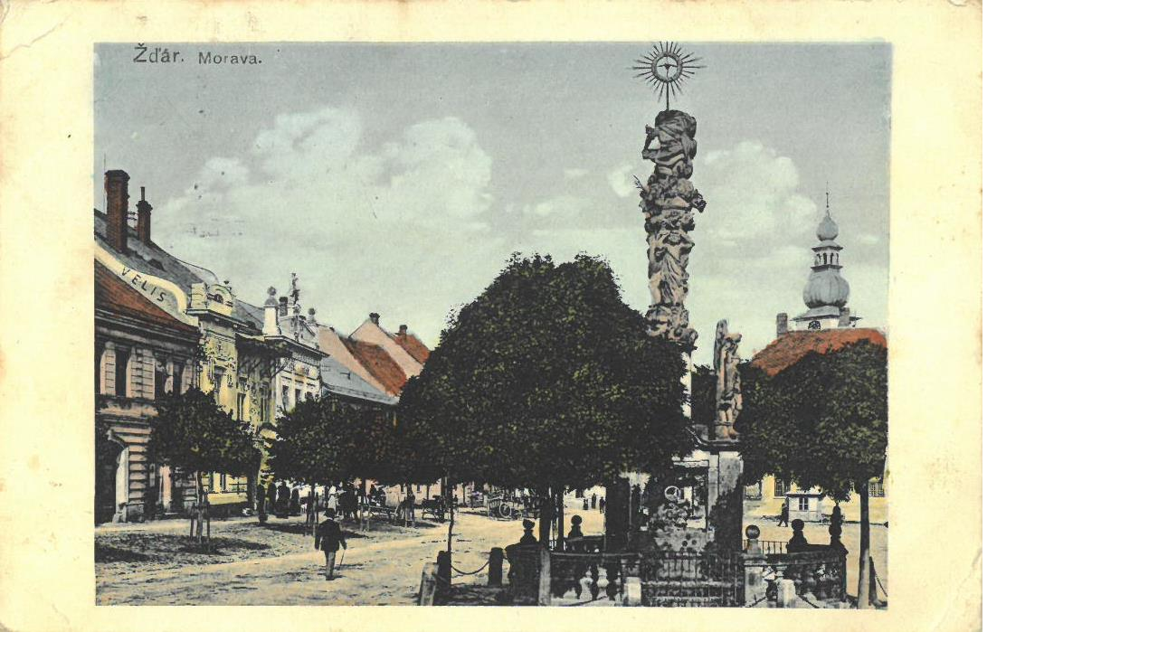

--- FILE ---
content_type: text/html; charset=UTF-8
request_url: https://www.pohlednicezdar.cz/fotoalbum/zdar-nad-sazavou/jednozaberove/03-162--vydana-1919-.-.html
body_size: 889
content:
<?xml version="1.0" encoding="utf-8"?>
<!DOCTYPE html PUBLIC "-//W3C//DTD XHTML 1.0 Transitional//EN" "http://www.w3.org/TR/xhtml1/DTD/xhtml1-transitional.dtd">
<html lang="cs" xml:lang="cs" xmlns="http://www.w3.org/1999/xhtml">

    <head>

        <meta http-equiv="content-type" content="text/html; charset=utf-8" />
        <meta name="description" content="Pohlednice Žďáru nad Sázavou a blízkého okolí" />
        <meta name="keywords" content="pohledy,pohlednice,fotografie,historie,Žďár nad Sázavou,Zelená hora,Zámek Žďár,Žďár,Město Žďár,Saar,Žďár na Moravě,Velké Dářko,chata na Harusovsi,Harusák,Harusův kopec" />
        <meta name="robots" content="all,follow" />
        <meta name="author" content="<!--/ u_author /-->" />
        <link rel="stylesheet" href="/style.1656712583.1.css" type="text/css" />
        
        <script type="text/javascript" src="https://www001.estranky.cz/user/js/index.js" id="index_script" ></script>
        <title>
            Pohlednice Žďáru nad Sázavou a blízkého okolí
        </title>

        <style>
          body {margin: 0px; padding: 0px;}
        </style>
    </head>
<body>
    <script language="JavaScript" type="text/javascript">
    <!--
      index_setCookieData('index_curr_fullphoto', 1145);
    //-->
  </script>
  <a href="javascript: close();"><img src="/img/original/1145/03-162--vydana-1919-.jpg" border="0" alt="03-162 (vydána 1919)" width="1086" height="699"></a>

<!-- NO GEMIUS -->
</body>
</html>
